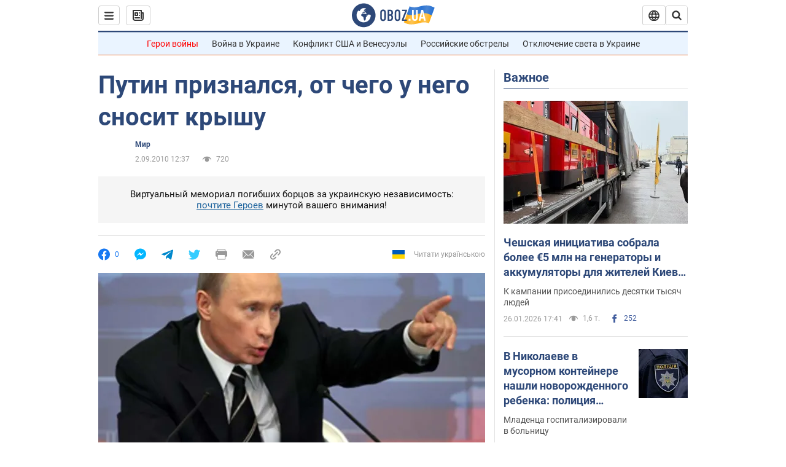

--- FILE ---
content_type: application/x-javascript; charset=utf-8
request_url: https://servicer.idealmedia.io/1418748/1?nocmp=1&sessionId=697824a2-1428a&sessionPage=1&sessionNumberWeek=1&sessionNumber=1&scale_metric_1=64.00&scale_metric_2=256.00&scale_metric_3=100.00&cbuster=1769481377925363373921&pvid=6b35c085-13d0-4254-88a9-0da7cbab1698&implVersion=11&lct=1763555100&mp4=1&ap=1&consentStrLen=0&wlid=86b3dd3f-e5d1-40a9-930d-1ae568446a7c&uniqId=0a187&niet=4g&nisd=false&evt=%5B%7B%22event%22%3A1%2C%22methods%22%3A%5B1%2C2%5D%7D%2C%7B%22event%22%3A2%2C%22methods%22%3A%5B1%2C2%5D%7D%5D&pv=5&jsv=es6&dpr=1&hashCommit=cbd500eb&apt=2010-09-02T12%3A37%3A00&tfre=3495&w=0&h=1&tl=150&tlp=1&sz=0x1&szp=1&szl=1&cxurl=https%3A%2F%2Fwww.obozrevatel.com%2Fnews%2F2010%2F9%2F2%2F388232.htm&ref=&lu=https%3A%2F%2Fwww.obozrevatel.com%2Fnews%2F2010%2F9%2F2%2F388232.htm
body_size: 881
content:
var _mgq=_mgq||[];
_mgq.push(["IdealmediaLoadGoods1418748_0a187",[
["ua.tribuna.com","11961719","1","Дерюгина ответила на вопрос, почему развелась с Блохиным","Президент Украинской федерации гимнастики Ирина Дерюгина рассказала, почему завершился ее брак с Олегом Блохиным.– Почему вы развелись?– У него родились дети.","0","","","","tRlCoUR6aioGpcXeA7RuC9aqai8its2H_-zrv-S9v9s0SzVyF_SAN_yRZlnvElbRJP9NESf5a0MfIieRFDqB_Kldt0JdlZKDYLbkLtP-Q-UFuGHsrMQPlhxaNKbT4SN4",{"i":"https://s-img.idealmedia.io/n/11961719/45x45/160x0x520x520/aHR0cDovL2ltZ2hvc3RzLmNvbS90LzQyNjAwMi85MjI3NTQ4ODU2NmYyMWU5ODlkYWVlN2NhMjI4NTQ4NS5qcGc.webp?v=1769481377-LzsFnXJeCECocE84_kCG_DRtHO9ZgUkLHWWZyz8Gdto","l":"https://clck.idealmedia.io/pnews/11961719/i/1298901/pp/1/1?h=tRlCoUR6aioGpcXeA7RuC9aqai8its2H_-zrv-S9v9s0SzVyF_SAN_yRZlnvElbRJP9NESf5a0MfIieRFDqB_Kldt0JdlZKDYLbkLtP-Q-UFuGHsrMQPlhxaNKbT4SN4&utm_campaign=obozrevatel.com&utm_source=obozrevatel.com&utm_medium=referral&rid=f5357ded-fb28-11f0-aec9-d404e6f97680&tt=Direct&att=3&afrd=296&iv=11&ct=1&gdprApplies=0&muid=q0qhqvTGldAi&st=-300&mp4=1&h2=RGCnD2pppFaSHdacZpvmnsy2GX6xlGXVu7txikoXAu_3Uq9CZQIGhHBl6Galy7GAUxS4U-sB8WxEelr10UWU-Q**","adc":[],"sdl":0,"dl":"","category":"Спорт","dbbr":0,"bbrt":0,"type":"e","media-type":"static","clicktrackers":[],"cta":"Читати далі","cdt":"","tri":"f5358eda-fb28-11f0-aec9-d404e6f97680","crid":"11961719"}],],
{"awc":{},"dt":"desktop","ts":"","tt":"Direct","isBot":1,"h2":"RGCnD2pppFaSHdacZpvmnsy2GX6xlGXVu7txikoXAu_3Uq9CZQIGhHBl6Galy7GAUxS4U-sB8WxEelr10UWU-Q**","ats":0,"rid":"f5357ded-fb28-11f0-aec9-d404e6f97680","pvid":"6b35c085-13d0-4254-88a9-0da7cbab1698","iv":11,"brid":32,"muidn":"q0qhqvTGldAi","dnt":2,"cv":2,"afrd":296,"consent":true,"adv_src_id":39175}]);
_mgqp();
